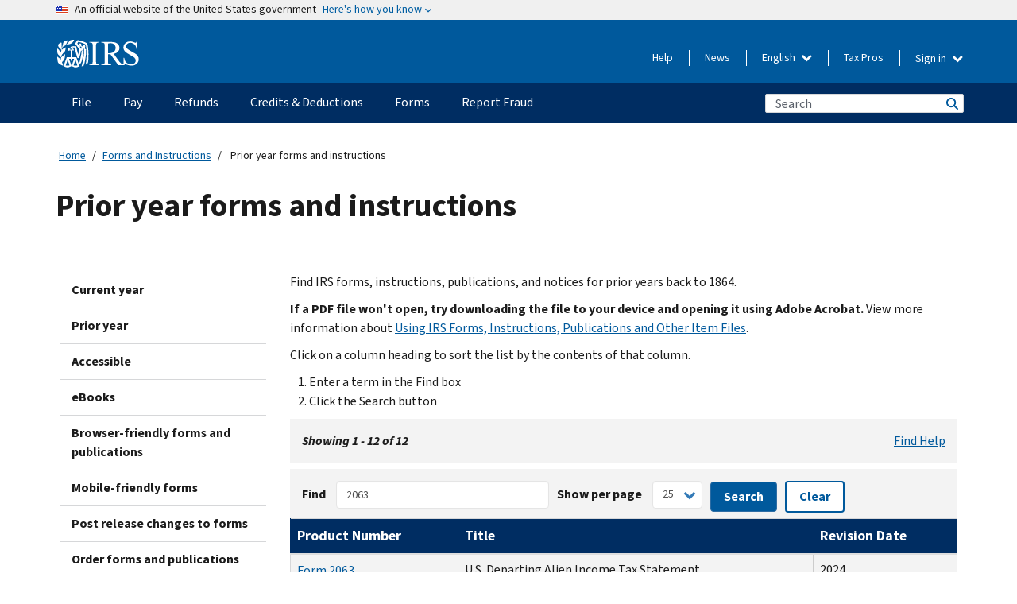

--- FILE ---
content_type: text/html; charset=UTF-8
request_url: https://www.irs.gov/prior-year-forms-and-instructions?find=2063
body_size: 16476
content:
<!DOCTYPE html>
<html  lang="en" dir="ltr" prefix="content: http://purl.org/rss/1.0/modules/content/  dc: http://purl.org/dc/terms/  foaf: http://xmlns.com/foaf/0.1/  og: http://ogp.me/ns#  rdfs: http://www.w3.org/2000/01/rdf-schema#  schema: http://schema.org/  sioc: http://rdfs.org/sioc/ns#  sioct: http://rdfs.org/sioc/types#  skos: http://www.w3.org/2004/02/skos/core#  xsd: http://www.w3.org/2001/XMLSchema# ">
  <head>
    <meta charset="utf-8" />
<meta name="description" content="Find IRS forms, instructions, publications, and notices for prior years back to 1864." />
<meta name="abstract" content="Find IRS forms, instructions, publications, and notices for prior years back to 1864." />
<meta name="robots" content="index, follow" />
<link rel="canonical" href="https://www.irs.gov/prior-year-forms-and-instructions" />
<meta name="rights" content="United States Internal Revenue Services" />
<meta property="og:image:url" content="https://www.irs.gov/pub/image/logo_small.jpg" />
<meta property="og:image:type" content="image/jpeg" />
<meta property="og:image:alt" content="IRS logo" />
<meta name="twitter:card" content="summary" />
<meta name="twitter:title" content="Prior year forms and instructions | Internal Revenue Service" />
<meta name="twitter:description" content="Find IRS forms, instructions, publications, and notices for prior years back to 1864." />
<meta name="twitter:image" content="https://www.irs.gov/pub/image/logo_small.jpg" />
<meta name="twitter:image:alt" content="IRS logo" />
<meta name="Generator" content="Drupal 10 (https://www.drupal.org)" />
<meta name="MobileOptimized" content="width" />
<meta name="HandheldFriendly" content="true" />
<meta name="viewport" content="width=device-width, initial-scale=1.0" />
<script type="application/ld+json">{
    "@context": "https://schema.org",
    "@graph": [
        {
            "name": "Prior year forms and instructions",
            "datePosted": "2022-04-26T10:35:21-0400"
        }
    ]
}</script>
<meta name="audience" content="NULL" />
<meta name="irsStandard-type" content="NULL" />
<meta name="uniqueID" content="108776" />
<meta name="isHistorical" content="no" />
<meta name="historical-date" content="NULL" />
<meta name="changed" content="1728399444" />
<meta name="topic" content="NULL" />
<meta name="guidance" content="NULL" />
<meta name="channel" content="NULL" />
<meta name="organization" content="NULL" />
<meta name="otID" content="NULL" />
<meta name="prod_SEID" content="G23BB" />
<link rel="icon" href="/themes/custom/pup_base/favicon.ico" type="image/vnd.microsoft.icon" />
<link rel="alternate" hreflang="en" href="https://www.irs.gov/prior-year-forms-and-instructions" />
<link rel="canonical" href="https://www.irs.gov/prior-year-forms-and-instructions" />
<link rel="shortlink" href="https://www.irs.gov/node/108776" />
<script>window.a2a_config=window.a2a_config||{};a2a_config.callbacks=[];a2a_config.overlays=[];a2a_config.templates={};</script>

    <title>Prior year forms and instructions | Internal Revenue Service</title>
    <link rel="stylesheet" media="all" href="/pub/css/css_jqwO2ACVI4B2xf_Sxg7EyCpgTqVpr8lDcT4OsU3B0CA.css?delta=0&amp;language=en&amp;theme=pup_irs&amp;include=[base64]" />
<link rel="stylesheet" media="all" href="/pub/css/css_yZKZQeQr-6FrHttDTNN7zbNgJyap3lvwbJyU-3QfwV8.css?delta=1&amp;language=en&amp;theme=pup_irs&amp;include=[base64]" />
<link rel="stylesheet" media="print" href="/pub/css/css_xEYcgzIIMA7tFIeVzSOrKRPyoYDIuxzHyZ88T5D_SPY.css?delta=2&amp;language=en&amp;theme=pup_irs&amp;include=[base64]" />
<link rel="stylesheet" media="all" href="/pub/css/css_EbWGjClhsStXbsvwOq9iT6yGxHCg86ApUzr4bYwsoHk.css?delta=3&amp;language=en&amp;theme=pup_irs&amp;include=[base64]" />

    <script type="application/json" data-drupal-selector="drupal-settings-json">{"path":{"baseUrl":"\/","pathPrefix":"","currentPath":"node\/108776","currentPathIsAdmin":false,"isFront":false,"currentLanguage":"en","currentQuery":{"find":"2063"}},"pluralDelimiter":"\u0003","suppressDeprecationErrors":true,"gtag":{"tagId":"","consentMode":false,"otherIds":[],"events":[{"name":"search","data":{"search_term":"2063  "}}],"additionalConfigInfo":[]},"ajaxPageState":{"libraries":"[base64]","theme":"pup_irs","theme_token":null},"ajaxTrustedUrl":{"\/prior-year-forms-and-instructions":true,"\/site-index-search":true},"gtm":{"tagId":null,"settings":{"data_layer":"dataLayer","include_environment":false},"tagIds":["GTM-KV978ZL"]},"dataLayer":{"defaultLang":"en","languages":{"en":{"id":"en","name":"English","direction":"ltr","weight":-10},"es":{"id":"es","name":"Spanish","direction":"ltr","weight":-9},"zh-hans":{"id":"zh-hans","name":"Chinese, Simplified","direction":"ltr","weight":-8},"zh-hant":{"id":"zh-hant","name":"Chinese, Traditional","direction":"ltr","weight":-7},"ko":{"id":"ko","name":"Korean","direction":"ltr","weight":-6},"ru":{"id":"ru","name":"Russian","direction":"ltr","weight":-5},"vi":{"id":"vi","name":"Vietnamese","direction":"ltr","weight":-4},"ht":{"id":"ht","name":"Haitian Creole","direction":"ltr","weight":-3}}},"data":{"extlink":{"extTarget":false,"extTargetAppendNewWindowLabel":"(opens in a new window)","extTargetNoOverride":false,"extNofollow":false,"extTitleNoOverride":false,"extNoreferrer":false,"extFollowNoOverride":false,"extClass":"ext","extLabel":"(link is external)","extImgClass":true,"extSubdomains":true,"extExclude":"","extInclude":"","extCssExclude":".paragraph--type--social-media-footer, .btn-primary, .btn-secondary","extCssInclude":"","extCssExplicit":"","extAlert":false,"extAlertText":"This link will take you to an external web site. We are not responsible for their content.","extHideIcons":false,"mailtoClass":"mailto","telClass":"","mailtoLabel":"(link sends email)","telLabel":"(link is a phone number)","extUseFontAwesome":true,"extIconPlacement":"append","extPreventOrphan":false,"extFaLinkClasses":"fa fa-external-link fa-external-link-alt","extFaMailtoClasses":"fa fa-envelope-o","extAdditionalLinkClasses":"","extAdditionalMailtoClasses":"","extAdditionalTelClasses":"","extFaTelClasses":"fa fa-phone","whitelistedDomains":[],"extExcludeNoreferrer":""}},"bootstrap":{"forms_has_error_value_toggle":1,"modal_animation":1,"modal_backdrop":"true","modal_focus_input":1,"modal_keyboard":1,"modal_select_text":1,"modal_show":1,"modal_size":"","popover_enabled":1,"popover_animation":1,"popover_auto_close":1,"popover_container":"body","popover_content":"","popover_delay":"0","popover_html":0,"popover_placement":"right","popover_selector":"","popover_title":"","popover_trigger":"click","tooltip_enabled":1,"tooltip_animation":1,"tooltip_container":"body","tooltip_delay":"0","tooltip_html":0,"tooltip_placement":"auto left","tooltip_selector":"","tooltip_trigger":"hover"},"views":{"ajax_path":"\/views\/ajax","ajaxViews":{"views_dom_id:0ee4de3c38280e461308fd4a24b89b861ec370492f7c435ab5f4f157d81d2f91":{"view_name":"pup_picklists","view_display_id":"prior_year_products","view_args":"","view_path":"\/node\/108776","view_base_path":null,"view_dom_id":"0ee4de3c38280e461308fd4a24b89b861ec370492f7c435ab5f4f157d81d2f91","pager_element":0}}},"better_exposed_filters":{"autosubmit_exclude_textfield":true},"chosen":{"selector":"select:not(:hidden,[id*=\u0027edit-state\u0027],[id^=\u0022views-form-user-admin-people-page\u0022] #edit-action)","minimum_single":25,"minimum_multiple":20,"minimum_width":200,"use_relative_width":false,"options":{"disable_search":false,"disable_search_threshold":0,"allow_single_deselect":false,"add_helper_buttons":false,"search_contains":true,"placeholder_text_multiple":"Choose some option","placeholder_text_single":"Choose an option","no_results_text":"No results match","max_shown_results":null,"inherit_select_classes":true}},"accordion_menus":{"accordion_closed":{"main_mobile":"main_mobile"}},"search_api_autocomplete":{"pup_site_index_search":{"delay":600,"auto_submit":true,"min_length":3}},"ajax":[],"user":{"uid":0,"permissionsHash":"a8bc380c6e4e686aded8ae0b2ef5e6ad03a865beea587aa9d6f35a3ea33ac02a"}}</script>
<script src="/pub/js/js_SvGSEFYsOpQP3gNDbKkK7uDwPRO6RaaM0kKXI3eIPv4.js?scope=header&amp;delta=0&amp;language=en&amp;theme=pup_irs&amp;include=[base64]"></script>
<script src="/modules/contrib/google_tag/js/gtag.js?t8wt2x"></script>
<script src="/modules/contrib/google_tag/js/gtm.js?t8wt2x"></script>

  </head>
  <body class="path-node page-node-type-landing-page has-glyphicons lang-en">
    <a href="#main-content" class="visually-hidden focusable skip-link">
      Skip to main content
    </a>
    <noscript><iframe src="https://www.googletagmanager.com/ns.html?id=GTM-KV978ZL"
                  height="0" width="0" style="display:none;visibility:hidden"></iframe></noscript>

    <div id='mobile-clickable-overlay' class='mobile-menu-overlay'></div>
      <div class="dialog-off-canvas-main-canvas" data-off-canvas-main-canvas>
    


<header id="navbar" role="banner">

  
  
          
    
    
          <div class="pup-header_official">
        <div class="container header-official-message">
          <div class="inline-official">
              <div class="region region-header-official">
    <section class="usa-banner" aria-label="Official website of the United States government">
  <header class="usa-banner__header">
    <div class="us-flag">
      <img class="usa-banner__flag" src="/themes/custom/pup_base/images/us_flag_small.png" alt="" aria-hidden="true">
    </div>
    <div class="official-text" aria-hidden="true">
      <p class="usa-banner__header-text">An official website of the United States government</p>
      <p class="usa-banner__header-action">Here's how you know</p>
    </div>
    <button class="usa-banner__button" aria-expanded="false" aria-controls="gov-info"><span>Here's how you know</span></button>
  </header>
  <div id="gov-info" class="usa-banner__content" hidden>
    <div class="row">
      <div class="usa-banner__guidance col-12 col-sm-6">
        <img class="usa-banner__icon" src="/themes/custom/pup_base/images/icon-dot-gov.svg" alt="" aria-hidden="true">
        <div class="usa-media-block__body">
          <p><strong>
          Official websites use .gov
          </strong></p><p>
          A <strong>.gov</strong> website belongs to an official government organization in the United States.
          </p>
        </div>
      </div>
      <div class="usa-banner__guidance col-12 col-sm-6">
        <img class="usa-banner__icon" src="/themes/custom/pup_base/images/icon-https.svg" alt="" aria-hidden="true">
        <div class="usa-banner__body">
          <p><strong>Secure .gov websites use HTTPS</strong></p>
            <p>
            A <strong>lock</strong>
            (<img class="usa-banner__sm-icon" src="/themes/custom/pup_base/images/lock.svg" title="Lock" alt="Locked padlock icon">)
            or <strong>https://</strong> means you've safely connected to the .gov website. Share sensitive information only on official, secure websites.
            </p>
        </div>
      </div>
    </div>
  </div>
</section>
  </div>

          </div>
        </div>
      </div>
    
    <div class="pup-header-main">
      <div class="container">
        <div class="row pup-header-main__content">
          
                                        
                                        <div class="col-xs-2 col-md-1 no-gutter pup-header-content-lt">
                    <div class="region region-header-left">
                <a class="logo navbar-btn pull-left" href="/" title="Home" rel="home">
            <img src="/themes/custom/pup_base/IRS-Logo.svg" alt="Home" />
            <img class="print-logo" src="/themes/custom/pup_irs/images/logo-print.svg" alt="Home" aria-hidden="true" />
        </a>
            
  </div>

                </div>
              
              
              <div class="col-md-11 hidden-xs hidden-sm pup-header-content-rt">
                  <div class="region region-header-right">
    
<div class="language-switcher-language-url block block-language block-language-blocklanguage-interface clearfix" id="block-languageswitcher" data-block-plugin-id="language_block:language_interface">
  
    
  
        <div class="dropdown pup-switch-hidden">
    <button class="btn btn-default dropdown-toggle languageSwitcher" type="button" id="languageSwitcher" data-toggle="dropdown" aria-expanded="false">
      English
      <i class="fa fa-chevron-down"></i>
    </button>
    <ul class="dropdown-menu" data-block="languageswitcher"><li hreflang="es" data-drupal-link-query="{&quot;find&quot;:&quot;2063&quot;}" data-drupal-link-system-path="node/108776" class="es"><a href="/es/prior-year-forms-and-instructions?find=2063" class="language-link" lang="es" hreflang="es" data-drupal-link-query="{&quot;find&quot;:&quot;2063&quot;}" data-drupal-link-system-path="node/108776">Español</a></li><li hreflang="zh-hans" data-drupal-link-query="{&quot;find&quot;:&quot;2063&quot;}" data-drupal-link-system-path="node/108776" class="zh-hans"><a href="/zh-hans/prior-year-forms-and-instructions?find=2063" class="language-link" lang="zh-hans" hreflang="zh-hans" data-drupal-link-query="{&quot;find&quot;:&quot;2063&quot;}" data-drupal-link-system-path="node/108776">中文 (简体)</a></li><li hreflang="zh-hant" data-drupal-link-query="{&quot;find&quot;:&quot;2063&quot;}" data-drupal-link-system-path="node/108776" class="zh-hant"><a href="/zh-hant/prior-year-forms-and-instructions?find=2063" class="language-link" lang="zh-hant" hreflang="zh-hant" data-drupal-link-query="{&quot;find&quot;:&quot;2063&quot;}" data-drupal-link-system-path="node/108776">中文 (繁體)</a></li><li hreflang="ko" data-drupal-link-query="{&quot;find&quot;:&quot;2063&quot;}" data-drupal-link-system-path="node/108776" class="ko"><a href="/ko/prior-year-forms-and-instructions?find=2063" class="language-link" lang="ko" hreflang="ko" data-drupal-link-query="{&quot;find&quot;:&quot;2063&quot;}" data-drupal-link-system-path="node/108776">한국어</a></li><li hreflang="ru" data-drupal-link-query="{&quot;find&quot;:&quot;2063&quot;}" data-drupal-link-system-path="node/108776" class="ru"><a href="/ru/prior-year-forms-and-instructions?find=2063" class="language-link" lang="ru" hreflang="ru" data-drupal-link-query="{&quot;find&quot;:&quot;2063&quot;}" data-drupal-link-system-path="node/108776">Русский</a></li><li hreflang="vi" data-drupal-link-query="{&quot;find&quot;:&quot;2063&quot;}" data-drupal-link-system-path="node/108776" class="vi"><a href="/vi/prior-year-forms-and-instructions?find=2063" class="language-link" lang="vi" hreflang="vi" data-drupal-link-query="{&quot;find&quot;:&quot;2063&quot;}" data-drupal-link-system-path="node/108776">Tiếng Việt</a></li><li hreflang="ht" data-drupal-link-query="{&quot;find&quot;:&quot;2063&quot;}" data-drupal-link-system-path="node/108776" class="ht"><a href="/ht/prior-year-forms-and-instructions?find=2063" class="language-link" lang="ht" hreflang="ht" data-drupal-link-query="{&quot;find&quot;:&quot;2063&quot;}" data-drupal-link-system-path="node/108776">Kreyòl ayisyen</a></li></ul>
    </div>

    </div>

<nav role="navigation" aria-labelledby="block-pup-irs-informationmenu-2-menu" id="block-pup-irs-informationmenu-2" data-block-plugin-id="system_menu_block:pup-info-menu" class="pup-nav-en">
            
  <h2 class="visually-hidden" id="block-pup-irs-informationmenu-2-menu">Information Menu</h2>
  

                  <ul data-block="pup_irs_informationmenu_2" class="menu menu--pup-info-menu nav">
                      <li class="first">
                                                          <a href="/help/let-us-help-you" title="Help" data-drupal-link-system-path="node/16916">Help</a>
                        </li>
                      <li>
                                                          <a href="/newsroom" title="News" data-drupal-link-system-path="node/19646">News</a>
                        </li>
                      <li>
                                                          <a href="/tax-professionals" data-drupal-link-system-path="node/11">Tax Pros</a>
                        </li>
                      <li class="expanded dropdown last">
                                                                                            <span class="navbar-text dropdown-toggle" data-toggle="dropdown">Sign in <span class="caret"></span></span>
                                <ul data-block="pup_irs_informationmenu_2" class="dropdown-menu">
                      <li class="first">
                                                          <a href="https://sa.www4.irs.gov/ola/" class="btn btn-primary">Individual</a>
                        </li>
                      <li>
                                                          <a href="https://sa.www4.irs.gov/bola/" class="btn btn-primary">Business</a>
                        </li>
                      <li>
                                                          <a href="https://sa.www4.irs.gov/taxpro/" class="btn btn-primary">Tax Pro</a>
                        </li>
                      <li>
                  
            <div class="field field--name-body field--type-text-with-summary field--label-hidden field--item"><h2>Access your tax information with an IRS account.</h2>

<ul class="signin-content-checkmarks">
	<li>Refunds</li>
	<li>Payments</li>
	<li>Tax records</li>
</ul>
</div>
      
              </li>
                      <li class="last">
                                                          <a href="/your-account" class="btn btn-primary" data-drupal-link-system-path="node/126776">Create account</a>
                        </li>
        </ul>
      
                        </li>
        </ul>
      

  </nav>

  </div>

              </div>
              
                            <div class="col-xs-10 hidden-md hidden-lg no-gutter">
                <ul class="pup-header-mobile-menu pull-right">
                  <li>
                    <button type="button" id="pup-mobile-navbar-searchBtn" class="btn btn-link pup-header-mobile-menu__searchBtn" data-target="#navbar-collapse" aria-expanded="false" aria-controls="navbar-collapse">
                      Search
                    </button>
                  </li>
                                      <li id="pup-mobile-navbar-infoBtn" class="pup-header-mobile-menu__infoBtn" data-close-text="Close">
                        <div class="region region-help-menu-mobile">
                <ul data-block="helpmenumobile" class="menu menu--help-menu-mobile nav">
                      <li class="expanded dropdown first last">
                                                                                            <span class="navbar-text dropdown-toggle" data-toggle="dropdown">Sign in <span class="caret"></span></span>
                                <ul data-block="helpmenumobile" class="dropdown-menu">
                      <li class="first">
                                                          <a href="https://sa.www4.irs.gov/ola/" class="btn btn-primary">Individual</a>
                        </li>
                      <li>
                                                          <a href="https://sa.www4.irs.gov/bola/" class="btn btn-primary">Business</a>
                        </li>
                      <li>
                                                          <a href="https://sa.www4.irs.gov/taxpro/" class="btn btn-primary">Tax Pro</a>
                        </li>
                      <li>
                  
            <div class="field field--name-body field--type-text-with-summary field--label-hidden field--item"><h2>Access your tax information with an IRS account.</h2>

<ul class="signin-content-checkmarks">
	<li>Refunds</li>
	<li>Payments</li>
	<li>Tax records</li>
</ul>
</div>
      
              </li>
                      <li class="last">
                                                          <a href="/your-account" class="btn btn-primary" data-drupal-link-system-path="node/126776">Create account</a>
                        </li>
        </ul>
      
                        </li>
        </ul>
      


  </div>

                    </li>
                                    <li>
                    <button type="button" id="pup-mobile-navbar-menuBtn" class="btn btn-link pup-header-mobile-menu__menuBtn mobile-menu-icon" data-target="#pup-header-nav-collapse">
                      Menu
                    </button>
                  </li>
                </ul>
              </div>
          

        </div>       </div>
              <div id="navbar-collapse" class="collapse hidden-md hidden-lg">
            <div class="region region-search-form-collapsible">
      <div class="pup-site-header-search-block pup-search-box-hidden">
            <div class="pup-site-header-search-block__searchfield">
        
<form data-block="exposedformpup_site_index_searchsite_search_srt_relevance_4" action="/site-index-search" method="get" id="views-exposed-form-pup-site-index-search-site-search-srt-relevance" accept-charset="UTF-8" novalidate>
  <div  class="form--inline form-inline clearfix">
  








<div class="form-item form-group js-form-item form-type-search-api-autocomplete js-form-type-search-api-autocomplete form-item-search js-form-item-search form-autocomplete">


    
    
            <label for="search-main-mobile" class="control-label">Search</label>
    
    <div class="input-group"><input placeholder="Search" aria-label="Search" data-drupal-selector="edit-search" data-search-api-autocomplete-search="pup_site_index_search" class="form-autocomplete form-text form-control" data-autocomplete-path="/search_api_autocomplete/pup_site_index_search?display=site_search_srt_relevance&amp;&amp;filter=search" type="text" id="search-main-mobile" name="search" value="" size="30" maxlength="128"/><span class="input-group-addon"><span class="icon glyphicon glyphicon-refresh ajax-progress ajax-progress-throbber" aria-hidden="true"></span></span></div>

    

</div>









<div class="form-item form-group js-form-item form-type-select js-form-type-select form-item-field-pup-historical-1 js-form-item-field-pup-historical-1">


    
    
            <label for="edit-field-pup-historical-1" class="control-label">Include Historical Content</label>
    
    <div class="select-style select-wrapper">
  <select data-drupal-selector="edit-field-pup-historical-1" class="form-select form-control" id="edit-field-pup-historical-1" name="field_pup_historical_1"><option value="All">- Any -</option><option value="1" selected="selected">No</option></select>
</div>

    

</div>









<div class="form-item form-group js-form-item form-type-select js-form-type-select form-item-field-pup-historical js-form-item-field-pup-historical">


    
    
            <label for="edit-field-pup-historical" class="control-label">Include Historical Content</label>
    
    <div class="select-style select-wrapper">
  <select data-drupal-selector="edit-field-pup-historical" class="form-select form-control" id="edit-field-pup-historical" name="field_pup_historical"><option value="All">- Any -</option><option value="1" selected="selected">No</option></select>
</div>

    

</div>
<div data-drupal-selector="edit-actions" class="form-actions form-group js-form-wrapper form-wrapper" id="edit-actions--2"><button title="Search" data-drupal-selector="edit-submit-pup-site-index-search" class="button js-form-submit form-submit btn-primary btn icon-before" type="submit" id="edit-submit-pup-site-index-search" value="Search"><span class="icon glyphicon glyphicon-search" aria-hidden="true"></span>
Search</button></div>

</div>

</form>
      </div>
      </div>

  </div>

        </div>
          </div> 
          <div class="header-nav hidden-xs hidden-sm">
          <div class="container-fluid">
              <div class="region region-site-navigation">
    <nav role="navigation" aria-labelledby="block-mainnavigationmobile-2-menu" id="block-mainnavigationmobile-2" data-block-plugin-id="system_menu_block:main_mobile">
            
  <h2 class="visually-hidden" id="block-mainnavigationmobile-2-menu">Main navigation</h2>
  

        


              <a id="stickyNavLogo" class="logo navbar-btn pull-left" href="/" title="Home" rel="home">
        <img src="/themes/custom/pup_base/IRS-Logo.svg" alt="Home">
      </a>
      <ul data-block="mainnavigationmobile_2" class="menu nav" id="accessible-megamenu-navigation">
                                                                      <li class="expanded megamenu-top-nav-item dropdown">	
          <a href="/filing" aria-controls="accessible-megamenu-file-submenu" aria-expanded="false" aria-label="File menu has additional options. Use the spacebar to open the File sub menu or enter to navigate to the File page." role="application" id="accessible-megamenu-nav-item-0">File</a>
                                  <ul data-block="mainnavigationmobile_2" class="menu dropdown-menu" id="accessible-megamenu-file-submenu" aria-expanded="false" aria-hidden="true" aria-labelledby="accessible-megamenu-nav-item-0" role="region">
       <div class="mega-menu-container">
                                                                                            <li><a href="/filing" class="mobile-only-text" id="accessible-megamenu-file-submenu-0" data-drupal-link-system-path="node/19656">Overview</a>
                          </li>
                                                                                      <div class="mega-menu-column">
                                                                  <li><span class="mega-menu-column-header" id="accessible-megamenu-file-submenu-1">INFORMATION FOR…</span>
                          </li>
                                                                                          <li><a href="/individual-tax-filing" id="accessible-megamenu-file-submenu-2" data-drupal-link-system-path="node/142191">Individuals</a>
                          </li>
                                                                                          <li><a href="/businesses" id="accessible-megamenu-file-submenu-3" data-drupal-link-system-path="node/18976">Business and self-employed</a>
                          </li>
                                                                                          <li><a href="/charities-and-nonprofits" id="accessible-megamenu-file-submenu-4" data-drupal-link-system-path="node/58461">Charities and nonprofits</a>
                          </li>
                                                                                          <li><a href="/individuals/international-taxpayers" id="accessible-megamenu-file-submenu-5" data-drupal-link-system-path="node/19696">International filers</a>
                          </li>
                                                                                          <li><a href="/retirement-plans" id="accessible-megamenu-file-submenu-6" data-drupal-link-system-path="node/19741">Retirement</a>
                          </li>
                                                                                          <li><a href="/government-entities" id="accessible-megamenu-file-submenu-7" data-drupal-link-system-path="node/19586">Governments and tax-exempt bonds</a>
                          </li>
                                                                                          <li><a href="/government-entities/indian-tribal-governments" id="accessible-megamenu-file-submenu-8" data-drupal-link-system-path="node/19601">Indian Tribal Governments</a>
                          </li>
                                                                </div>
                                                  <div class="mega-menu-column">
                                                                  <li><span class="mega-menu-column-header" id="accessible-megamenu-file-submenu-9">FILING FOR INDIVIDUALS</span>
                          </li>
                                                                                          <li><a href="/filing/individuals/how-to-file" id="accessible-megamenu-file-submenu-10" data-drupal-link-system-path="node/22856">How to file</a>
                          </li>
                                                                                          <li><a href="/filing/individuals/when-to-file" id="accessible-megamenu-file-submenu-11" data-drupal-link-system-path="node/22726">When to file</a>
                          </li>
                                                                                          <li><a href="/filing/where-to-file-tax-returns-addresses-listed-by-return-type" id="accessible-megamenu-file-submenu-12" data-drupal-link-system-path="node/2442">Where to file</a>
                          </li>
                                                                                          <li><a href="/filing/individuals/update-my-information" id="accessible-megamenu-file-submenu-13" data-drupal-link-system-path="node/22861">Update your information</a>
                          </li>
                                                                </div>
                                                  <div class="mega-menu-column">
                                                                  <li><span class="mega-menu-column-header" id="accessible-megamenu-file-submenu-14">POPULAR</span>
                          </li>
                                                                                          <li><a href="/individuals/get-transcript" id="accessible-megamenu-file-submenu-15" data-drupal-link-system-path="node/136676">Tax record (transcript)</a>
                          </li>
                                                                                          <li><a href="/businesses/small-businesses-self-employed/get-an-employer-identification-number" id="accessible-megamenu-file-submenu-16" data-drupal-link-system-path="node/17153">Apply for an Employer ID Number (EIN)</a>
                          </li>
                                                                                          <li><a href="/filing/file-an-amended-return" id="accessible-megamenu-file-submenu-17" data-drupal-link-system-path="node/128551">Amend return</a>
                          </li>
                                                                                          <li><a href="/identity-theft-fraud-scams/get-an-identity-protection-pin" id="accessible-megamenu-file-submenu-18" data-drupal-link-system-path="node/16696">Identity Protection PIN (IP PIN)</a>
                          </li>
                      </div>
    
                </div>
        </ul>
      
            </li>
                                                                    <li class="expanded megamenu-top-nav-item dropdown">	
          <a href="/payments" aria-controls="accessible-megamenu-pay-submenu" aria-expanded="false" aria-label="Pay menu has additional options. Use the spacebar to open the Pay sub menu or enter to navigate to the Pay page." role="application" id="accessible-megamenu-nav-item-1">Pay</a>
                                  <ul data-block="mainnavigationmobile_2" class="menu dropdown-menu" id="accessible-megamenu-pay-submenu" aria-expanded="false" aria-hidden="true" aria-labelledby="accessible-megamenu-nav-item-1" role="region">
       <div class="mega-menu-container">
                                                                                            <li><a href="/payments" class="mobile-only-text" id="accessible-megamenu-pay-submenu-0" data-drupal-link-system-path="node/19551">Overview</a>
                          </li>
                                                                                      <div class="mega-menu-column">
                                                                  <li><span class="mega-menu-column-header" id="accessible-megamenu-pay-submenu-1">PAY BY</span>
                          </li>
                                                                                          <li><a href="/payments/direct-pay-with-bank-account" id="accessible-megamenu-pay-submenu-2" data-drupal-link-system-path="node/10224">Bank Account (Direct Pay)</a>
                          </li>
                                                                                          <li><a href="/payments/online-payment-agreement-application" id="accessible-megamenu-pay-submenu-3" data-drupal-link-system-path="node/16716">Payment Plan (Installment Agreement)</a>
                          </li>
                                                                                          <li><a href="/payments/eftps-the-electronic-federal-tax-payment-system" id="accessible-megamenu-pay-submenu-4" data-drupal-link-system-path="node/15488">Electronic Federal Tax Payment System (EFTPS)</a>
                          </li>
                                                                </div>
                                                  <div class="mega-menu-column">
                                                                  <li><span class="mega-menu-column-header" id="accessible-megamenu-pay-submenu-5">POPULAR</span>
                          </li>
                                                                                          <li><a href="/your-account" id="accessible-megamenu-pay-submenu-6" data-drupal-link-system-path="node/126776">Your Online Account</a>
                          </li>
                                                                                          <li><a href="/individuals/tax-withholding-estimator" id="accessible-megamenu-pay-submenu-7" data-drupal-link-system-path="node/107181">Tax Withholding Estimator</a>
                          </li>
                                                                                          <li><a href="/businesses/small-businesses-self-employed/estimated-taxes" id="accessible-megamenu-pay-submenu-8" data-drupal-link-system-path="node/17135">Estimated Taxes</a>
                          </li>
                                                                                          <li><a href="/payments/penalties" id="accessible-megamenu-pay-submenu-9" data-drupal-link-system-path="node/91826">Penalties</a>
                          </li>
                      </div>
    
                </div>
        </ul>
      
            </li>
                                                                    <li class="expanded megamenu-top-nav-item dropdown">	
          <a href="/refunds" aria-controls="accessible-megamenu-refunds-submenu" aria-expanded="false" aria-label="Refunds menu has additional options. Use the spacebar to open the Refunds sub menu or enter to navigate to the Refunds page." role="application" id="accessible-megamenu-nav-item-2">Refunds</a>
                                  <ul data-block="mainnavigationmobile_2" class="menu dropdown-menu" id="accessible-megamenu-refunds-submenu" aria-expanded="false" aria-hidden="true" aria-labelledby="accessible-megamenu-nav-item-2" role="region">
       <div class="mega-menu-container">
                                                                                            <li><a href="/refunds" class="mobile-only-text" id="accessible-megamenu-refunds-submenu-0" data-drupal-link-system-path="node/130131">Overview</a>
                          </li>
                                                                          <div class="mega-menu-column no-header-extra-padding">
                                                                  <li><a href="/wheres-my-refund" class="mega-menu-column-header" id="accessible-megamenu-refunds-submenu-1" data-drupal-link-system-path="node/19556">Where’s My Refund?</a>
                          </li>
                                                                                          <li><a href="/refunds/get-your-refund-faster-tell-irs-to-direct-deposit-your-refund-to-one-two-or-three-accounts" id="accessible-megamenu-refunds-submenu-2" data-drupal-link-system-path="node/10971">Direct deposit</a>
                          </li>
                                                                                          <li><a href="/filing/wheres-my-amended-return" id="accessible-megamenu-refunds-submenu-3" data-drupal-link-system-path="node/17175">Where’s My Amended Return?</a>
                          </li>
                      </div>
    
                </div>
        </ul>
      
            </li>
                                                                    <li class="expanded megamenu-top-nav-item dropdown">	
          <a href="/credits-and-deductions" aria-controls="accessible-megamenu-credits-deductions-submenu" aria-expanded="false" aria-label="Credits &amp; Deductions menu has additional options. Use the spacebar to open the Credits &amp; Deductions sub menu or enter to navigate to the Credits &amp; Deductions page." role="application" id="accessible-megamenu-nav-item-3">Credits & Deductions</a>
                                  <ul data-block="mainnavigationmobile_2" class="menu dropdown-menu" id="accessible-megamenu-credits-deductions-submenu" aria-expanded="false" aria-hidden="true" aria-labelledby="accessible-megamenu-nav-item-3" role="region">
       <div class="mega-menu-container">
                                                                                            <li><a href="/credits-and-deductions" class="mobile-only-text" id="accessible-megamenu-credits-deductions-submenu-0" data-drupal-link-system-path="node/80206">Overview</a>
                          </li>
                                                                                      <div class="mega-menu-column">
                                                                  <li><span class="mega-menu-column-header" id="accessible-megamenu-credits-deductions-submenu-1">INFORMATION FOR...</span>
                          </li>
                                                                                          <li><a href="/credits-and-deductions-for-individuals" title="For you and your family" id="accessible-megamenu-credits-deductions-submenu-2" data-drupal-link-system-path="node/5">Individuals</a>
                          </li>
              <li class="mega-menu-helper-text">
          <span class="desktop-only-text">
            For you and your family
          </span>
        </li>
                                                                                          <li><a href="/credits-deductions/businesses" title="Standard mileage and other information" id="accessible-megamenu-credits-deductions-submenu-3" data-drupal-link-system-path="node/19941">Businesses & Self-Employed</a>
                          </li>
              <li class="mega-menu-helper-text">
          <span class="desktop-only-text">
            Standard mileage and other information
          </span>
        </li>
                                                                </div>
                                                  <div class="mega-menu-column">
                                                                  <li><span class="mega-menu-column-header" id="accessible-megamenu-credits-deductions-submenu-4">POPULAR</span>
                          </li>
                                                                                          <li><a href="/credits-deductions/individuals/earned-income-tax-credit-eitc" id="accessible-megamenu-credits-deductions-submenu-5" data-drupal-link-system-path="node/18966">Earned Income Credit (EITC)</a>
                          </li>
                                                                                          <li><a href="/credits-deductions/individuals/child-tax-credit" id="accessible-megamenu-credits-deductions-submenu-6" data-drupal-link-system-path="node/771">Child Tax Credit</a>
                          </li>
                                                                                          <li><a href="/credits-deductions/clean-vehicle-and-energy-credits" id="accessible-megamenu-credits-deductions-submenu-7" data-drupal-link-system-path="node/126641">Clean Energy and Vehicle Credits</a>
                          </li>
                                                                                          <li><a href="/help/ita/how-much-is-my-standard-deduction" id="accessible-megamenu-credits-deductions-submenu-8" data-drupal-link-system-path="node/5229">Standard Deduction</a>
                          </li>
                                                                                          <li><a href="/retirement-plans" id="accessible-megamenu-credits-deductions-submenu-9" data-drupal-link-system-path="node/19741">Retirement Plans</a>
                          </li>
                      </div>
    
                </div>
        </ul>
      
            </li>
                                                                    <li class="expanded megamenu-top-nav-item dropdown">	
          <a href="/forms-instructions" aria-controls="accessible-megamenu-forms-submenu" aria-expanded="false" aria-label="Forms menu has additional options. Use the spacebar to open the Forms sub menu or enter to navigate to the Forms page." role="application" id="accessible-megamenu-nav-item-4">Forms</a>
                                  <ul data-block="mainnavigationmobile_2" class="menu dropdown-menu" id="accessible-megamenu-forms-submenu" aria-expanded="false" aria-hidden="true" aria-labelledby="accessible-megamenu-nav-item-4" role="region">
       <div class="mega-menu-container">
                                                                                            <li><a href="/forms-instructions" class="mobile-only-text" id="accessible-megamenu-forms-submenu-0" data-drupal-link-system-path="node/6">Overview</a>
                          </li>
                                                                                      <div class="mega-menu-column">
                                                                  <li><span class="mega-menu-column-header" id="accessible-megamenu-forms-submenu-1">POPULAR FORMS & INSTRUCTIONS</span>
                          </li>
                                                                                          <li><a href="/forms-pubs/about-form-1040" title="Individual Income Tax Return" id="accessible-megamenu-forms-submenu-2" data-drupal-link-system-path="node/16022">Form 1040</a>
                          </li>
              <li class="mega-menu-helper-text">
          <span class="desktop-only-text">
            Individual Income Tax Return
          </span>
        </li>
                                                                                          <li><a href="/instructions/i1040gi" title="Instructions for Form 1040 " id="accessible-megamenu-forms-submenu-3" data-drupal-link-system-path="node/100166">Form 1040 Instructions</a>
                          </li>
              <li class="mega-menu-helper-text">
          <span class="desktop-only-text">
            Instructions for Form 1040 
          </span>
        </li>
                                                                                          <li><a href="/forms-pubs/about-form-w-9" title="Request for Taxpayer Identification Number (TIN) and Certification" id="accessible-megamenu-forms-submenu-4" data-drupal-link-system-path="node/15825">Form W-9</a>
                          </li>
              <li class="mega-menu-helper-text">
          <span class="desktop-only-text">
            Request for Taxpayer Identification Number (TIN) and Certification
          </span>
        </li>
                                                                                          <li><a href="/forms-pubs/about-form-4506-t" title="Request for Transcript of Tax Return" id="accessible-megamenu-forms-submenu-5" data-drupal-link-system-path="node/10554">Form 4506-T</a>
                          </li>
              <li class="mega-menu-helper-text">
          <span class="desktop-only-text">
            Request for Transcript of Tax Return
          </span>
        </li>
                                                                </div>
                                      <div class="mega-menu-column extra-padding">
                                                                  <li><a href="/forms-pubs/about-form-w-4" class="mega-menu-column-header" title="Employee&#039;s Withholding Certificate" id="accessible-megamenu-forms-submenu-6" data-drupal-link-system-path="node/15498">Form W-4</a>
                          </li>
              <li class="mega-menu-helper-text">
          <span class="desktop-only-text">
            Employee&#039;s Withholding Certificate
          </span>
        </li>
                                                                                          <li><a href="/forms-pubs/about-form-941" title="Employer&#039;s Quarterly Federal Tax Return" id="accessible-megamenu-forms-submenu-7" data-drupal-link-system-path="node/53446">Form 941</a>
                          </li>
              <li class="mega-menu-helper-text">
          <span class="desktop-only-text">
            Employer&#039;s Quarterly Federal Tax Return
          </span>
        </li>
                                                                                          <li><a href="/forms-pubs/about-form-w-2" title="Wage and Tax Statement" id="accessible-megamenu-forms-submenu-8" data-drupal-link-system-path="node/5737">Form W-2</a>
                          </li>
              <li class="mega-menu-helper-text">
          <span class="desktop-only-text">
            Wage and Tax Statement
          </span>
        </li>
                                                                                          <li><a href="/forms-pubs/about-form-9465" title="Installment Agreement Request" id="accessible-megamenu-forms-submenu-9" data-drupal-link-system-path="node/15532">Form 9465</a>
                          </li>
              <li class="mega-menu-helper-text">
          <span class="desktop-only-text">
            Installment Agreement Request
          </span>
        </li>
                                                                </div>
                                                  <div class="mega-menu-column">
                                                                  <li><span class="mega-menu-column-header" id="accessible-megamenu-forms-submenu-10">POPULAR FOR TAX PROS</span>
                          </li>
                                                                                          <li><a href="/forms-pubs/about-form-1040x" title="Amended Individual Income Tax Return" id="accessible-megamenu-forms-submenu-11" data-drupal-link-system-path="node/19996">Form 1040-X</a>
                          </li>
              <li class="mega-menu-helper-text">
          <span class="desktop-only-text">
            Amended Individual Income Tax Return
          </span>
        </li>
                                                                                          <li><a href="/forms-pubs/about-form-2848" title="Power of Attorney" id="accessible-megamenu-forms-submenu-12" data-drupal-link-system-path="node/15839">Form 2848</a>
                          </li>
              <li class="mega-menu-helper-text">
          <span class="desktop-only-text">
            Power of Attorney
          </span>
        </li>
                                                                                          <li><a href="/forms-pubs/about-form-w-7" title="Apply for an ITIN" id="accessible-megamenu-forms-submenu-13" data-drupal-link-system-path="node/15536">Form W-7</a>
                          </li>
              <li class="mega-menu-helper-text">
          <span class="desktop-only-text">
            Apply for an ITIN
          </span>
        </li>
                                                                                          <li><a href="/tax-professionals/office-of-professional-responsibility-and-circular-230" title="Regulations Governing Practice before the IRS" id="accessible-megamenu-forms-submenu-14" data-drupal-link-system-path="node/125016">Circular 230</a>
                          </li>
              <li class="mega-menu-helper-text">
          <span class="desktop-only-text">
            Regulations Governing Practice before the IRS
          </span>
        </li>
                      </div>
    
                </div>
        </ul>
      
            </li>
                                                                    <li class="expanded megamenu-top-nav-item dropdown">	
          <a href="/help/report-fraud" aria-controls="accessible-megamenu-report-fraud-submenu" aria-expanded="false" aria-label="Report Fraud menu has additional options. Use the spacebar to open the Report Fraud sub menu or enter to navigate to the Report Fraud page." role="application" id="accessible-megamenu-nav-item-5">Report Fraud</a>
                                  <ul data-block="mainnavigationmobile_2" class="menu dropdown-menu" id="accessible-megamenu-report-fraud-submenu" aria-expanded="false" aria-hidden="true" aria-labelledby="accessible-megamenu-nav-item-5" role="region">
       <div class="mega-menu-container">
                                                                                            <li><a href="/help/report-fraud" class="mobile-only-text" id="accessible-megamenu-report-fraud-submenu-0" data-drupal-link-system-path="node/151251">Overview</a>
                          </li>
                                                                          <div class="mega-menu-column no-header-extra-padding">
                                                                  <li><a href="/help/report-fraud/report-tax-fraud-a-scam-or-law-violation" class="mega-menu-column-header" id="accessible-megamenu-report-fraud-submenu-1" data-drupal-link-system-path="node/1273">Tax fraud and scams</a>
                          </li>
                                                                                          <li><a href="/identity-theft-central" id="accessible-megamenu-report-fraud-submenu-2" data-drupal-link-system-path="node/19616">Identity theft</a>
                          </li>
                                                                                          <li><a href="/help/report-fraud/report-fake-irs-treasury-or-tax-related-emails-and-messages" id="accessible-megamenu-report-fraud-submenu-3" data-drupal-link-system-path="node/15745">Fake IRS email or message</a>
                          </li>
                                                                                          <li><a href="/help/report-fraud/make-a-complaint-about-a-tax-return-preparer" id="accessible-megamenu-report-fraud-submenu-4" data-drupal-link-system-path="node/3141">Tax return preparer</a>
                          </li>
                      </div>
    
                </div>
        </ul>
      
            </li>
              
            </ul>
      

  </nav>
  <div class="pup-site-header-search-block pup-search-box-hidden">
            <div class="pup-site-header-search-block__searchfield">
        
<form data-block="pup_irs_exposedformpup_site_index_searchsite_search_srt_relevance_2" action="/site-index-search" method="get" id="views-exposed-form-pup-site-index-search-site-search-srt-relevance--2" accept-charset="UTF-8" novalidate>
  <div  class="form--inline form-inline clearfix">
  








<div class="form-item form-group js-form-item form-type-search-api-autocomplete js-form-type-search-api-autocomplete form-item-search js-form-item-search form-autocomplete">


    
    
            <label for="search-main" class="control-label">Search</label>
    
    <div class="input-group"><input placeholder="Search" aria-label="Search" data-drupal-selector="edit-search" data-search-api-autocomplete-search="pup_site_index_search" class="form-autocomplete form-text form-control" data-autocomplete-path="/search_api_autocomplete/pup_site_index_search?display=site_search_srt_relevance&amp;&amp;filter=search" type="text" id="search-main" name="search" value="" size="30" maxlength="128"/><span class="input-group-addon"><span class="icon glyphicon glyphicon-refresh ajax-progress ajax-progress-throbber" aria-hidden="true"></span></span></div>

    

</div>









<div class="form-item form-group js-form-item form-type-select js-form-type-select form-item-field-pup-historical-1 js-form-item-field-pup-historical-1">


    
    
            <label for="edit-field-pup-historical-1--2" class="control-label">Include Historical Content</label>
    
    <div class="select-style select-wrapper">
  <select data-drupal-selector="edit-field-pup-historical-1" class="form-select form-control" id="edit-field-pup-historical-1--2" name="field_pup_historical_1"><option value="All">- Any -</option><option value="1" selected="selected">No</option></select>
</div>

    

</div>









<div class="form-item form-group js-form-item form-type-select js-form-type-select form-item-field-pup-historical js-form-item-field-pup-historical">


    
    
            <label for="edit-field-pup-historical--2" class="control-label">Include Historical Content</label>
    
    <div class="select-style select-wrapper">
  <select data-drupal-selector="edit-field-pup-historical" class="form-select form-control" id="edit-field-pup-historical--2" name="field_pup_historical"><option value="All">- Any -</option><option value="1" selected="selected">No</option></select>
</div>

    

</div>
<div data-drupal-selector="edit-actions" class="form-actions form-group js-form-wrapper form-wrapper" id="edit-actions--3"><button title="Search" data-drupal-selector="edit-submit-pup-site-index-search-2" class="button js-form-submit form-submit btn-primary btn icon-before" type="submit" id="edit-submit-pup-site-index-search--2" value="Search"><span class="icon glyphicon glyphicon-search" aria-hidden="true"></span>
Search</button></div>

</div>

</form>
      </div>
      </div>

  </div>

          </div>
      </div>
    
          <div id="pup-info-menu-collapse"  class="pup-header-content-rt col-xs-12 hidden-md hidden-lg collapse">
          <div class="region region-info-menu-collapsible">
    <nav role="navigation" aria-labelledby="block-pup-irs-informationmenu-menu" id="block-pup-irs-informationmenu" data-block-plugin-id="system_menu_block:pup-info-menu" class="pup-nav-en">
            
  <h2 class="visually-hidden" id="block-pup-irs-informationmenu-menu">Information Menu</h2>
  

                  <ul data-block="pup_irs_informationmenu" class="menu menu--pup-info-menu nav">
                      <li class="first">
                                                          <a href="/help/let-us-help-you" title="Help" data-drupal-link-system-path="node/16916">Help</a>
                        </li>
                      <li>
                                                          <a href="/newsroom" title="News" data-drupal-link-system-path="node/19646">News</a>
                        </li>
                      <li>
                                                          <a href="/tax-professionals" data-drupal-link-system-path="node/11">Tax Pros</a>
                        </li>
                      <li class="expanded dropdown last">
                                                                                            <span class="navbar-text dropdown-toggle" data-toggle="dropdown">Sign in <span class="caret"></span></span>
                                <ul data-block="pup_irs_informationmenu" class="dropdown-menu">
                      <li class="first">
                                                          <a href="https://sa.www4.irs.gov/ola/" class="btn btn-primary">Individual</a>
                        </li>
                      <li>
                                                          <a href="https://sa.www4.irs.gov/bola/" class="btn btn-primary">Business</a>
                        </li>
                      <li>
                                                          <a href="https://sa.www4.irs.gov/taxpro/" class="btn btn-primary">Tax Pro</a>
                        </li>
                      <li>
                  
            <div class="field field--name-body field--type-text-with-summary field--label-hidden field--item"><h2>Access your tax information with an IRS account.</h2>

<ul class="signin-content-checkmarks">
	<li>Refunds</li>
	<li>Payments</li>
	<li>Tax records</li>
</ul>
</div>
      
              </li>
                      <li class="last">
                                                          <a href="/your-account" class="btn btn-primary" data-drupal-link-system-path="node/126776">Create account</a>
                        </li>
        </ul>
      
                        </li>
        </ul>
      

  </nav>

  </div>

      </div>
    
          <div id="pup-header-nav-collapse"  class="pup-header-content-rt col-xs-12 hidden-md hidden-lg collapse">
          <div class="region region-header-nav-collapsible">
    <section id="block-accordionmainnavigationmobile" data-block-plugin-id="accordion_menus_block:main_mobile" class="block block-accordion-menus block-accordion-menus-blockmain-mobile clearfix">
  
    

      <div class="accordion_menus_block_container main_mobile">
  <h2 class="accordion-title">
    <a href="#">File</a>
  </h2>
  <div class="accordion_menus-block-content">
    <ul><li><a href="/filing" class="mobile-only-text">Overview</a></li><li><span class="mega-menu-column-header">INFORMATION FOR…</span></li><li><a href="/individual-tax-filing">Individuals</a></li><li><a href="/businesses">Business and self-employed</a></li><li><a href="/charities-and-nonprofits">Charities and nonprofits</a></li><li><a href="/individuals/international-taxpayers">International filers</a></li><li><a href="/retirement-plans">Retirement</a></li><li><a href="/government-entities">Governments and tax-exempt bonds</a></li><li><a href="/government-entities/indian-tribal-governments">Indian Tribal Governments</a></li><li><span class="mega-menu-column-header">FILING FOR INDIVIDUALS</span></li><li><a href="/filing/individuals/how-to-file">How to file</a></li><li><a href="/filing/individuals/when-to-file">When to file</a></li><li><a href="/filing/where-to-file-tax-returns-addresses-listed-by-return-type">Where to file</a></li><li><a href="/filing/individuals/update-my-information">Update your information</a></li><li><span class="mega-menu-column-header">POPULAR</span></li><li><a href="/individuals/get-transcript">Tax record (transcript)</a></li><li><a href="/businesses/small-businesses-self-employed/get-an-employer-identification-number">Apply for an Employer ID Number (EIN)</a></li><li><a href="/filing/file-an-amended-return">Amend return</a></li><li><a href="/identity-theft-fraud-scams/get-an-identity-protection-pin">Identity Protection PIN (IP PIN)</a></li></ul>
  </div>
  <h2 class="accordion-title">
    <a href="#">Pay</a>
  </h2>
  <div class="accordion_menus-block-content">
    <ul><li><a href="/payments" class="mobile-only-text">Overview</a></li><li><span class="mega-menu-column-header">PAY BY</span></li><li><a href="/payments/direct-pay-with-bank-account">Bank Account (Direct Pay)</a></li><li><a href="/payments/online-payment-agreement-application">Payment Plan (Installment Agreement)</a></li><li><a href="/payments/eftps-the-electronic-federal-tax-payment-system">Electronic Federal Tax Payment System (EFTPS)</a></li><li><span class="mega-menu-column-header">POPULAR</span></li><li><a href="/your-account">Your Online Account</a></li><li><a href="/individuals/tax-withholding-estimator">Tax Withholding Estimator</a></li><li><a href="/businesses/small-businesses-self-employed/estimated-taxes">Estimated Taxes</a></li><li><a href="/payments/penalties">Penalties</a></li></ul>
  </div>
  <h2 class="accordion-title">
    <a href="#">Refunds</a>
  </h2>
  <div class="accordion_menus-block-content">
    <ul><li><a href="/refunds" class="mobile-only-text">Overview</a></li><li><a href="/wheres-my-refund" class="mega-menu-column-header">Where’s My Refund?</a></li><li><a href="/refunds/get-your-refund-faster-tell-irs-to-direct-deposit-your-refund-to-one-two-or-three-accounts">Direct deposit</a></li><li><a href="/filing/wheres-my-amended-return">Where’s My Amended Return?</a></li></ul>
  </div>
  <h2 class="accordion-title">
    <a href="#">Credits &amp; Deductions</a>
  </h2>
  <div class="accordion_menus-block-content">
    <ul><li><a href="/credits-and-deductions" class="mobile-only-text">Overview</a></li><li><span class="mega-menu-column-header">INFORMATION FOR...</span></li><li><a href="/credits-and-deductions-for-individuals" title="For you and your family">Individuals</a></li><li><a href="/credits-deductions/businesses" title="Standard mileage and other information">Businesses &amp; Self-Employed</a></li><li><span class="mega-menu-column-header">POPULAR</span></li><li><a href="/credits-deductions/individuals/earned-income-tax-credit-eitc">Earned Income Credit (EITC)</a></li><li><a href="/credits-deductions/individuals/child-tax-credit">Child Tax Credit</a></li><li><a href="/credits-deductions/clean-vehicle-and-energy-credits">Clean Energy and Vehicle Credits</a></li><li><a href="/help/ita/how-much-is-my-standard-deduction">Standard Deduction</a></li><li><a href="/retirement-plans">Retirement Plans</a></li></ul>
  </div>
  <h2 class="accordion-title">
    <a href="#">Forms</a>
  </h2>
  <div class="accordion_menus-block-content">
    <ul><li><a href="/forms-instructions" class="mobile-only-text">Overview</a></li><li><span class="mega-menu-column-header">POPULAR FORMS &amp; INSTRUCTIONS</span></li><li><a href="/forms-pubs/about-form-1040" title="Individual Income Tax Return">Form 1040</a></li><li><a href="/instructions/i1040gi" title="Instructions for Form 1040 ">Form 1040 Instructions</a></li><li><a href="/forms-pubs/about-form-w-9" title="Request for Taxpayer Identification Number (TIN) and Certification">Form W-9</a></li><li><a href="/forms-pubs/about-form-4506-t" title="Request for Transcript of Tax Return">Form 4506-T</a></li><li><a href="/forms-pubs/about-form-w-4" class="mega-menu-column-header" title="Employee&#039;s Withholding Certificate">Form W-4</a></li><li><a href="/forms-pubs/about-form-941" title="Employer&#039;s Quarterly Federal Tax Return">Form 941</a></li><li><a href="/forms-pubs/about-form-w-2" title="Wage and Tax Statement">Form W-2</a></li><li><a href="/forms-pubs/about-form-9465" title="Installment Agreement Request">Form 9465</a></li><li><span class="mega-menu-column-header">POPULAR FOR TAX PROS</span></li><li><a href="/forms-pubs/about-form-1040x" title="Amended Individual Income Tax Return">Form 1040-X</a></li><li><a href="/forms-pubs/about-form-2848" title="Power of Attorney">Form 2848</a></li><li><a href="/forms-pubs/about-form-w-7" title="Apply for an ITIN">Form W-7</a></li><li><a href="/tax-professionals/office-of-professional-responsibility-and-circular-230" title="Regulations Governing Practice before the IRS">Circular 230</a></li></ul>
  </div>
  <h2 class="accordion-title">
    <a href="#">Report Fraud</a>
  </h2>
  <div class="accordion_menus-block-content">
    <ul><li><a href="/help/report-fraud" class="mobile-only-text">Overview</a></li><li><a href="/help/report-fraud/report-tax-fraud-a-scam-or-law-violation" class="mega-menu-column-header">Tax fraud and scams</a></li><li><a href="/identity-theft-central">Identity theft</a></li><li><a href="/help/report-fraud/report-fake-irs-treasury-or-tax-related-emails-and-messages">Fake IRS email or message</a></li><li><a href="/help/report-fraud/make-a-complaint-about-a-tax-return-preparer">Tax return preparer</a></li></ul>
  </div>
</div>

  </section>

<nav role="navigation" aria-labelledby="block-pup-irs-mainnavigation-menu" id="block-pup-irs-mainnavigation" data-block-plugin-id="system_menu_block:main">
            
  <h2 class="visually-hidden" id="block-pup-irs-mainnavigation-menu">Main navigation</h2>
  

        
        <ul data-block="pup_irs_mainnavigation" class="menu nav navbar-nav">
                                          <li>
            <a href="/filing" class="top-level-nav-item">File</a>
                            </li>
                                      <li>
            <a href="/payments" class="top-level-nav-item">Pay</a>
                            </li>
                                      <li>
            <a href="/refunds" class="top-level-nav-item">Refunds</a>
                            </li>
                                      <li>
            <a href="/credits-and-deductions" class="top-level-nav-item">Credits &amp; Deductions</a>
                            </li>
                                      <li>
            <a href="/forms-instructions" class="top-level-nav-item">Forms &amp; Instructions</a>
                            </li>
        </ul>
        



  </nav>
<nav role="navigation" aria-labelledby="block-pup-irs-infomenumobile-menu" id="block-pup-irs-infomenumobile" data-block-plugin-id="system_menu_block:info-menu-mobile">
            
  <h2 class="visually-hidden" id="block-pup-irs-infomenumobile-menu">Info Menu Mobile</h2>
  

                  <ul data-block="pup_irs_infomenumobile" class="menu menu--info-menu-mobile nav">
                      <li class="first">
                                                          <a href="/charities-and-nonprofits" data-drupal-link-system-path="node/58461">Charities &amp; Nonprofits</a>
                        </li>
                      <li>
                                                          <a href="/help/let-us-help-you" title="Help" data-drupal-link-system-path="node/16916">Help</a>
                        </li>
                      <li>
                                                          <a href="/newsroom" title="News" data-drupal-link-system-path="node/19646">News</a>
                        </li>
                      <li class="last">
                                                          <a href="/tax-professionals" title="Tax Pros" data-drupal-link-system-path="node/11">Tax Pros</a>
                        </li>
        </ul>
      

  </nav>

  </div>

      </div>
    
   </header>

<div class="pup-page-node-type-landing-page__banner">
  <div class="container">
    <div class="row clearfix">
      <div class="col-md-12">
                            <div class="region region-breadcrumbs">
        <nav aria-label="Breadcrumbs">
    <ol class="breadcrumb">
      <li lang=en xml:lang=en ><a href="/" lang=en xml:lang=en >Home</a></li><li lang=en xml:lang=en ><a href="/forms-instructions" lang=en xml:lang=en >Forms and Instructions</a></li><li  class="active">            Prior year forms and instructions
            </li>
    </ol>
  </nav>


  </div>

                          <h1 class="pup-page-node-type-landing-page__title">Prior year forms and instructions</h1>
              </div>
    </div>
  </div>
</div>
<div class="container">
  <div class="row">
              <div class="col-sm-12">
            <div class="region region-language-switcher">
    <section id="block-pup-irs-languageswitchercontent" data-block-plugin-id="pup_language_switcher:language_interface" class="block block-pup-language-switcher block-pup-language-switcherlanguage-interface clearfix">
  
    

      &nbsp;
  </section>


  </div>

        </div>
        </div>

</div>

<div role="main" id="main-content" class="pup-main-container container js-quickedit-main-content">
  <div class="row">
                              <aside class="sidebar-left col-sm-12 col-md-3 col-lg-3" role="complementary">
            <div class="region region-sidebar-first">
    <section id="block-pup-irs-puphierarchicaltaxonomymenu" data-block-plugin-id="pup_hierarchical_taxonomy_menu" class="block block-pup-hierarchical-taxonomy-menu clearfix">
  
    

      


              <div class="pup-second-nav-header">
        <h3 class="pup-second-nav-heading">
		<button id="pup-snav" class="pup-second-nav-btn hidden-md hidden-lg" aria-controls="pup-snav-menu-links" aria-expanded="false" type="button">More In Forms and Instructions
          <i aria-hidden="true" class="fa fa-plus"></i>
        </button>
        </h3>
      </div>
      <div id="pup-snav-menu-links" aria-labelledby="pup-snav">
      <ul class="menu nav pup-second-nav">
              <li class="level-2" data-indent-level="2">
        <a href="/forms-instructions" title="Current year" id="term-18551" rel="child" lang="en" xml:lang="en" hreflang="en">Current year</a>
              </li>
          <li class="level-2" data-indent-level="2">
        <a href="/forms-pubs/prior-year" title="Prior year" id="term-18566" rel="child" lang="en" xml:lang="en" hreflang="en">Prior year</a>
              </li>
          <li class="level-2" data-indent-level="2">
        <a href="/forms-pubs/accessible-irs-tax-products" title="Accessible" id="term-18546" rel="child" lang="en" xml:lang="en" hreflang="en">Accessible</a>
              </li>
          <li class="level-2" data-indent-level="2">
        <a href="/forms-pubs/ebook" title="eBooks" id="term-18556" rel="child" lang="en" xml:lang="en" hreflang="en">eBooks</a>
              </li>
          <li class="level-2" data-indent-level="2">
        <a href="/forms-pubs/browser-friendly" title="Browser-friendly forms and publications" id="term-22221" rel="child" lang="en" xml:lang="en" hreflang="en">Browser-friendly forms and publications</a>
              </li>
          <li class="level-2" data-indent-level="2">
        <a href="/forms-pubs/mobile-friendly-forms" title="Mobile-friendly forms" id="term-29421" rel="child" lang="en" xml:lang="en" hreflang="en">Mobile-friendly forms</a>
              </li>
          <li class="level-2" data-indent-level="2">
        <a href="/forms-pubs/changes-to-current-forms-publications" title="Post release changes to forms" id="term-18561" rel="child" lang="en" xml:lang="en" hreflang="en">Post release changes to forms</a>
              </li>
          <li class="level-2" data-indent-level="2">
        <a href="/forms-pubs/order-products" title="Order forms and publications" id="term-22206" rel="child" lang="en" xml:lang="en" hreflang="en">Order forms and publications</a>
              </li>
          <li class="level-2" data-indent-level="2">
        <a href="/forms-pubs/more-information" title="Help with forms and instructions" id="term-22226" rel="child" lang="en" xml:lang="en" hreflang="en">Help with forms and instructions</a>
              </li>
          <li class="level-2" data-indent-level="2">
        <a href="/forms-pubs/comment-on-tax-forms-and-publications" title="Comment on tax forms and publications" id="term-28036" rel="child" lang="en" xml:lang="en" hreflang="en">Comment on tax forms and publications</a>
              </li>
        </ul>
      </div>
    


  </section>


  </div>

        </aside>
          
            <section class="body-content col-sm-12 col-md-9 col-lg-9" id="main-content">
                    
                                      
                  
                       <div class="region region-content">
    <div data-drupal-messages-fallback class="hidden"></div>  <article class="node node--type-landing_page node--view-mode-full clearfix">
  
    

  <div>
      <div class="layout layout--threecol-25-50-25">
          <div  class="layout__region layout__region--top">
        <div class="block-region-top"><section data-block-plugin-id="entity_field:node:body" class="block block-ctools-block block-entity-fieldnodebody clearfix">
  
    

      
            <div class="field field--name-body field--type-text-with-summary field--label-hidden field--item"><p>Find&nbsp;IRS forms, instructions, publications, and notices for prior years back to 1864.</p>

<p><strong>If a PDF file won't open, try downloading the file to your device and opening it using Adobe Acrobat.</strong> View more information about <a data-entity-substitution="canonical" data-entity-type="node" data-entity-uuid="129b08c4-9893-49b5-b0dd-18d9cb1eac62" href="/forms-pubs/using-irs-forms-instructions-publications-and-other-item-files" title="Using IRS forms, instructions, publications and other item files">Using IRS Forms, Instructions, Publications and Other Item Files</a>.</p>

<p>Click on a column heading to sort the list by the contents of that column.</p>

<ol>
	<li>Enter a term in the Find box</li>
	<li>Click the Search button</li>
</ol>
</div>
      
  </section>

</div>
      </div>
    
    
    
    
          <div  class="layout__region layout__region--bottom">
        <div class="block-region-bottom"><section class="views-element-container block block-views block-views-blockpup-picklists-prior-year-products clearfix" data-block-plugin-id="views_block:pup_picklists-prior_year_products">
  
    

      <div class="form-group"><div class="view view-pup-picklists view-id-pup_picklists view-display-id-prior_year_products js-view-dom-id-0ee4de3c38280e461308fd4a24b89b861ec370492f7c435ab5f4f157d81d2f91">
  
    
      <div class="view-header">
      <h4 id="solr-results-summary" role="alert" aria-live="assertive">Showing 1 - 12 of 12</h4><span class="pup-picklist-find-help"><a href="/help/find-help">Find Help</a></span>
    </div>
        <div class="view-filters form-group">
      <form class="views-exposed-form bef-exposed-form" data-bef-auto-submit-full-form="" data-bef-auto-submit="" data-bef-auto-submit-delay="500" data-bef-auto-submit-minimum-length="3" data-drupal-selector="views-exposed-form-pup-picklists-prior-year-products" action="/prior-year-forms-and-instructions" method="get" id="views-exposed-form-pup-picklists-prior-year-products" accept-charset="UTF-8" novalidate>
  <div  class="form--inline form-inline clearfix">
  








<div class="form-item form-group js-form-item form-type-textfield js-form-type-textfield form-item-find js-form-item-find">


    
    
            <label for="edit-find" class="control-label">Find</label>
    
    <input placeholder="in Product Number, Title or Revision Date" data-drupal-selector="edit-find" class="form-text form-control" type="text" id="edit-find" name="find" value="2063" size="30" maxlength="128"/>

    

</div>









<div hidden="hidden" class="hidden form-item form-group js-form-item form-type-textfield js-form-type-textfield form-item-product-number js-form-item-product-number">


    
    
            <label for="edit-product-number" class="control-label">Prior Year » RegExReplace » Product Number</label>
    
    <input data-drupal-selector="edit-product-number" class="form-text form-control" type="text" id="edit-product-number" name="product_number" value="" size="30" maxlength="128"/>

    

</div>









<div hidden="hidden" class="hidden form-item form-group js-form-item form-type-textfield js-form-type-textfield form-item-date js-form-item-date">


    
    
            <label for="edit-date" class="control-label">Prior Year » Revision Date</label>
    
    <input data-drupal-selector="edit-date" class="form-text form-control" type="text" id="edit-date" name="date" value="" size="30" maxlength="128"/>

    

</div>









<div hidden="hidden" class="hidden form-item form-group js-form-item form-type-textfield js-form-type-textfield form-item-title js-form-item-title">


    
    
            <label for="edit-title" class="control-label">Prior Year » Title</label>
    
    <input data-drupal-selector="edit-title" class="form-text form-control" type="text" id="edit-title" name="title" value="" size="30" maxlength="128"/>

    

</div>









<div class="form-item form-group js-form-item form-type-select js-form-type-select form-item-items-per-page js-form-item-items-per-page">


    
    
            <label for="edit-items-per-page" class="control-label">Show per page</label>
    
    <div class="select-style select-wrapper">
  <select data-drupal-selector="edit-items-per-page" class="form-select form-control" id="edit-items-per-page" name="items_per_page"><option value="25" selected="selected">25</option><option value="50">50</option><option value="100">100</option><option value="200">200</option></select>
</div>

    

</div>
<div data-drupal-selector="edit-actions" class="form-actions form-group js-form-wrapper form-wrapper" id="edit-actions"><button data-bef-auto-submit-click="" data-drupal-selector="edit-submit-pup-picklists" class="button js-form-submit form-submit btn-primary btn icon-before" type="submit" id="edit-submit-pup-picklists" value="Search"><span class="icon glyphicon glyphicon-search" aria-hidden="true"></span>
Search</button><button data-drupal-selector="edit-reset-pup-picklists" class="button js-form-submit form-submit btn-default btn" type="submit" id="edit-reset-pup-picklists" name="reset" value="Clear">Clear</button></div>

</div>

</form>

    </div>
    
      <div class="view-content">
        <div class="table-responsive">
<table class="tablesaw tablesaw-stack table table-hover table-striped pup-table" data-tablesaw-mode="stack">
        <thead>
    <tr>
                                      <th id="view-natural-sort-field-table-column" class="views-field views-field-natural-sort-field" scope="col"><a href="?find=2063&amp;product_number=&amp;date=&amp;title=&amp;items_per_page=25&amp;order=natural_sort_field&amp;sort=asc" title="sort by Product Number">Product Number</a></th>
                                      <th id="view-prior-year-products-picklist-title-table-column" class="views-field views-field-prior-year-products-picklist-title" scope="col"><a href="?find=2063&amp;product_number=&amp;date=&amp;title=&amp;items_per_page=25&amp;order=prior_year_products_picklist_title&amp;sort=asc" title="sort by Title">Title</a></th>
                                      <th id="view-prior-year-products-picklist-revision-date-table-column" class="views-field views-field-prior-year-products-picklist-revision-date" scope="col"><a href="?find=2063&amp;product_number=&amp;date=&amp;title=&amp;items_per_page=25&amp;order=prior_year_products_picklist_revision_date&amp;sort=desc" title="sort by Revision Date">Revision Date</a></th>
          </tr>
    </thead>
    <tbody>
      <tr>
                                                                                            <td headers="view-natural-sort-field-table-column" class="views-field views-field-natural-sort-field views-field-prior-year-products-picklist-number"><a href="/pub/irs-prior/f2063--2024.pdf" target="_blank" rel="noopener">Form 2063</a>        </td>
                                                                      <td headers="view-prior-year-products-picklist-title-table-column" class="views-field views-field-prior-year-products-picklist-title">U.S. Departing Alien Income Tax Statement        </td>
                                                                      <td headers="view-prior-year-products-picklist-revision-date-table-column" class="views-field views-field-prior-year-products-picklist-revision-date">2024        </td>
          </tr>
      <tr>
                                                                                            <td headers="view-natural-sort-field-table-column" class="views-field views-field-natural-sort-field views-field-prior-year-products-picklist-number"><a href="/pub/irs-prior/f2063--2013.pdf" target="_blank" rel="noopener">Form 2063</a>        </td>
                                                                      <td headers="view-prior-year-products-picklist-title-table-column" class="views-field views-field-prior-year-products-picklist-title">U.S. Departing Alien Income Tax Statement        </td>
                                                                      <td headers="view-prior-year-products-picklist-revision-date-table-column" class="views-field views-field-prior-year-products-picklist-revision-date">2013        </td>
          </tr>
      <tr>
                                                                                            <td headers="view-natural-sort-field-table-column" class="views-field views-field-natural-sort-field views-field-prior-year-products-picklist-number"><a href="/pub/irs-prior/f2063--2011.pdf" target="_blank" rel="noopener">Form 2063</a>        </td>
                                                                      <td headers="view-prior-year-products-picklist-title-table-column" class="views-field views-field-prior-year-products-picklist-title">U.S. Departing Alien Income Tax Statement        </td>
                                                                      <td headers="view-prior-year-products-picklist-revision-date-table-column" class="views-field views-field-prior-year-products-picklist-revision-date">2011        </td>
          </tr>
      <tr>
                                                                                            <td headers="view-natural-sort-field-table-column" class="views-field views-field-natural-sort-field views-field-prior-year-products-picklist-number"><a href="/pub/irs-prior/f2063--2006.pdf" target="_blank" rel="noopener">Form 2063</a>        </td>
                                                                      <td headers="view-prior-year-products-picklist-title-table-column" class="views-field views-field-prior-year-products-picklist-title">U.S. Departing Alien Income Tax Statement        </td>
                                                                      <td headers="view-prior-year-products-picklist-revision-date-table-column" class="views-field views-field-prior-year-products-picklist-revision-date">2006        </td>
          </tr>
      <tr>
                                                                                            <td headers="view-natural-sort-field-table-column" class="views-field views-field-natural-sort-field views-field-prior-year-products-picklist-number"><a href="/pub/irs-prior/f2063--2002.pdf" target="_blank" rel="noopener">Form 2063</a>        </td>
                                                                      <td headers="view-prior-year-products-picklist-title-table-column" class="views-field views-field-prior-year-products-picklist-title">U.S. Departing Alien Income Tax Statement        </td>
                                                                      <td headers="view-prior-year-products-picklist-revision-date-table-column" class="views-field views-field-prior-year-products-picklist-revision-date">2002        </td>
          </tr>
      <tr>
                                                                                            <td headers="view-natural-sort-field-table-column" class="views-field views-field-natural-sort-field views-field-prior-year-products-picklist-number"><a href="/pub/irs-prior/f2063--2001.pdf" target="_blank" rel="noopener">Form 2063</a>        </td>
                                                                      <td headers="view-prior-year-products-picklist-title-table-column" class="views-field views-field-prior-year-products-picklist-title">U.S. Departing Alien Income Tax Statement        </td>
                                                                      <td headers="view-prior-year-products-picklist-revision-date-table-column" class="views-field views-field-prior-year-products-picklist-revision-date">2001        </td>
          </tr>
      <tr>
                                                                                            <td headers="view-natural-sort-field-table-column" class="views-field views-field-natural-sort-field views-field-prior-year-products-picklist-number"><a href="/pub/irs-prior/f2063--1998.pdf" target="_blank" rel="noopener">Form 2063</a>        </td>
                                                                      <td headers="view-prior-year-products-picklist-title-table-column" class="views-field views-field-prior-year-products-picklist-title">U.S. Departing Alien Income Tax Statement        </td>
                                                                      <td headers="view-prior-year-products-picklist-revision-date-table-column" class="views-field views-field-prior-year-products-picklist-revision-date">1998        </td>
          </tr>
      <tr>
                                                                                            <td headers="view-natural-sort-field-table-column" class="views-field views-field-natural-sort-field views-field-prior-year-products-picklist-number"><a href="/pub/irs-prior/f2063--1995.pdf" target="_blank" rel="noopener">Form 2063</a>        </td>
                                                                      <td headers="view-prior-year-products-picklist-title-table-column" class="views-field views-field-prior-year-products-picklist-title">U.S. Departing Alien Income Tax Statement        </td>
                                                                      <td headers="view-prior-year-products-picklist-revision-date-table-column" class="views-field views-field-prior-year-products-picklist-revision-date">1995        </td>
          </tr>
      <tr>
                                                                                            <td headers="view-natural-sort-field-table-column" class="views-field views-field-natural-sort-field views-field-prior-year-products-picklist-number"><a href="/pub/irs-prior/f2063--1992.pdf" target="_blank" rel="noopener">Form 2063</a>        </td>
                                                                      <td headers="view-prior-year-products-picklist-title-table-column" class="views-field views-field-prior-year-products-picklist-title">U.S. Departing Alien Income Tax Statement        </td>
                                                                      <td headers="view-prior-year-products-picklist-revision-date-table-column" class="views-field views-field-prior-year-products-picklist-revision-date">1992        </td>
          </tr>
      <tr>
                                                                                            <td headers="view-natural-sort-field-table-column" class="views-field views-field-natural-sort-field views-field-prior-year-products-picklist-number"><a href="/pub/irs-prior/f2063--1989.pdf" target="_blank" rel="noopener">Form 2063</a>        </td>
                                                                      <td headers="view-prior-year-products-picklist-title-table-column" class="views-field views-field-prior-year-products-picklist-title">U.S. Departing Alien Income Tax Statement        </td>
                                                                      <td headers="view-prior-year-products-picklist-revision-date-table-column" class="views-field views-field-prior-year-products-picklist-revision-date">1989        </td>
          </tr>
      <tr>
                                                                                            <td headers="view-natural-sort-field-table-column" class="views-field views-field-natural-sort-field views-field-prior-year-products-picklist-number"><a href="/pub/irs-prior/f2063--1987.pdf" target="_blank" rel="noopener">Form 2063</a>        </td>
                                                                      <td headers="view-prior-year-products-picklist-title-table-column" class="views-field views-field-prior-year-products-picklist-title">U.S. Departing Alien Income Tax Statement        </td>
                                                                      <td headers="view-prior-year-products-picklist-revision-date-table-column" class="views-field views-field-prior-year-products-picklist-revision-date">1987        </td>
          </tr>
      <tr>
                                                                                            <td headers="view-natural-sort-field-table-column" class="views-field views-field-natural-sort-field views-field-prior-year-products-picklist-number"><a href="/pub/irs-prior/f2063--1967.pdf" target="_blank" rel="noopener">Form 2063</a>        </td>
                                                                      <td headers="view-prior-year-products-picklist-title-table-column" class="views-field views-field-prior-year-products-picklist-title">U.S. Departing Alien Income Tax Statement        </td>
                                                                      <td headers="view-prior-year-products-picklist-revision-date-table-column" class="views-field views-field-prior-year-products-picklist-revision-date">1967        </td>
          </tr>
    </tbody>
</table>
  </div>

    </div>
  
      
            <div class="view-footer">
      <a href="https://get.adobe.com/reader"><img src="/static_assets/img/get_adobe_reader.gif" alt="Get Adobe Acrobat Reader" title="Get Adobe Acrobat Reader"></a>
    </div>
    </div>
</div>

  </section>

</div>
      </div>
      </div>

  </div>
</article>


  </div>

              </section>

                  </div>
</div>
<div class="container">
    <div class="pup-bodycopy-footer">
      <div class='pup-content-revision col-xs-12 col-sm-6'>
                Page Last Reviewed or Updated: 07-Aug-2025
      </div>
            <div class='pup-share-menu col-xs-12 col-sm-6'>  <div class="region region-share-content">
    <section id="block-pup-irs-addtoanybuttons" data-block-plugin-id="addtoany_block" class="block block-addtoany block-addtoany-block clearfix">
  
    

      <span class="a2a_kit a2a_kit_size_24 addtoany_list" data-a2a-url="https://www.irs.gov/prior-year-forms-and-instructions" data-a2a-title="Prior year forms and instructions"><div class="pup-share-items"><ul class="nav navbar-nav navbar-right"><li class="dropdown"><a href="#" class="dropdown-toggle pup-share-link" data-toggle="dropdown" role="button" aria-haspopup="true" aria-expanded="false">Share</a><ul class="dropdown-menu"><li><a class="pup-social-title a2a_button_facebook"><i class="fa fa-facebook-square social-icon" aria-hidden="true"></i><span>Facebook</span></a></li><li><a class="pup-social-title a2a_button_twitter" id="button_twitter"><svg width="24" class="social-icon" aria-hidden="true" xmlns="http://www.w3.org/2000/svg" viewBox="0 0 512 512"><!--!Font Awesome Free 6.5.2 by @fontawesome - https://fontawesome.com License - https://fontawesome.com/license/free Copyright 2024 Fonticons, Inc.--><path d="M389.2 48h70.6L305.6 224.2 487 464H345L233.7 318.6 106.5 464H35.8L200.7 275.5 26.8 48H172.4L272.9 180.9 389.2 48zM364.4 421.8h39.1L151.1 88h-42L364.4 421.8z"/></svg><span>Twitter</a></li><li><a class="pup-social-title a2a_button_linkedin"><i class="fa fa-linkedin-square social-icon" aria-hidden="true"></i><span>Linkedin</span></a></li><li role="separator" class="divider"></li></ul></li><li><button class="pup-print" type="button" onclick="javascript:print();">Print</button></li></ul></div></span>

  </section>


  </div>
</div>
          </div>
</div>
  <footer class="pup-footer" role="contentinfo" aria-label="footer">
    <div class="footer-nav-wrapper container">
              <div class="row menu">
            <div class="region region-footer-first">
    <nav role="navigation" aria-labelledby="block-footernavigation-2-menu" id="block-footernavigation-2" data-block-plugin-id="system_menu_block:pup-footer-navigation">
            
  <h2 class="visually-hidden" id="block-footernavigation-2-menu">Footer Navigation</h2>
  

                  <ul data-block="footernavigation_2" class="menu menu--pup-footer-navigation nav">
                      <li class="expanded dropdown first">
                                                                                            <span class="footer-column-header navbar-text dropdown-toggle" data-toggle="dropdown">Our Agency <span class="caret"></span></span>
                                <div role="region">
        <ul data-block="footernavigation_2" class="dropdown-menu">
                      <li class="first">
                                                          <a href="/about-irs" data-drupal-link-system-path="node/18841">About IRS</a>
                        </li>
                      <li>
                                                          <a href="https://jobs.irs.gov/">Careers</a>
                        </li>
                      <li>
                                                          <a href="/statistics/soi-tax-stats-irs-operations-and-budget" data-drupal-link-system-path="node/506">Operations and Budget</a>
                        </li>
                      <li>
                                                          <a href="/statistics" data-drupal-link-system-path="node/19746">Tax Statistics</a>
                        </li>
                      <li>
                                                          <a href="/help/let-us-help-you" data-drupal-link-system-path="node/16916">Help</a>
                        </li>
                      <li class="last">
                                                          <a href="/help/contact-your-local-irs-office" data-drupal-link-system-path="node/16903">Find a Local Office</a>
                        </li>
        </ul>
        </div>
      
                        </li>
                      <li class="expanded dropdown">
                                                                                            <span class="footer-column-header navbar-text dropdown-toggle" data-toggle="dropdown">Know Your Rights <span class="caret"></span></span>
                                <div role="region">
        <ul data-block="footernavigation_2" class="dropdown-menu">
                      <li class="first">
                                                          <a href="/taxpayer-bill-of-rights" data-drupal-link-system-path="node/19686">Taxpayer Bill of Rights</a>
                        </li>
                      <li>
                                                          <a href="/taxpayer-advocate" data-drupal-link-system-path="node/18846">Taxpayer Advocate Service</a>
                        </li>
                      <li>
                                                          <a href="/appeals" data-drupal-link-system-path="node/19036">Independent Office of Appeals</a>
                        </li>
                      <li>
                                                          <a href="/about-irs/protecting-taxpayer-civil-rights" data-drupal-link-system-path="node/15736">Civil Rights </a>
                        </li>
                      <li>
                                                          <a href="/privacy-disclosure/irs-freedom-of-information">FOIA</a>
                        </li>
                      <li>
                                                          <a href="https://home.treasury.gov/footer/no-fear-act">No FEAR Act Data</a>
                        </li>
                      <li class="last">
                                                          <a href="/newsroom/general-overview-of-taxpayer-reliance-on-guidance-published-in-the-internal-revenue-bulletin-and-faqs" data-drupal-link-system-path="node/101086">Reliance on Guidance</a>
                        </li>
        </ul>
        </div>
      
                        </li>
                      <li class="expanded dropdown">
                                                                                            <span class="footer-column-header navbar-text dropdown-toggle" data-toggle="dropdown">Resolve an Issue <span class="caret"></span></span>
                                <div role="region">
        <ul data-block="footernavigation_2" class="dropdown-menu">
                      <li class="first">
                                                          <a href="/individuals/understanding-your-irs-notice-or-letter" data-drupal-link-system-path="node/16683">IRS Notices and Letters</a>
                        </li>
                      <li>
                                                          <a href="/identity-theft-central" data-drupal-link-system-path="node/19616">Identity Theft</a>
                        </li>
                      <li>
                                                          <a href="/help/tax-scams" data-drupal-link-system-path="node/138436">Tax scams</a>
                        </li>
                      <li>
                                                          <a href="/compliance/criminal-investigation/tax-fraud-alerts" data-drupal-link-system-path="node/15416">Tax Fraud</a>
                        </li>
                      <li>
                                                          <a href="/compliance/criminal-investigation" data-drupal-link-system-path="node/19091">Criminal Investigation</a>
                        </li>
                      <li class="last">
                                                          <a href="/compliance/whistleblower-office" data-drupal-link-system-path="node/7935">Whistleblower Office</a>
                        </li>
        </ul>
        </div>
      
                        </li>
                      <li class="expanded dropdown">
                                                                                            <span class="footer-column-header navbar-text dropdown-toggle" data-toggle="dropdown">Languages <span class="caret"></span></span>
                                <div role="region">
        <ul data-block="footernavigation_2" class="dropdown-menu">
                      <li class="first">
                                                          <a href="https://www.irs.gov/es" lang="es" xml:lang="es">Español</a>
                        </li>
                      <li>
                                                          <a href="https://www.irs.gov/zh-hans" lang="zh-hans" xml:lang="zh-hans">中文 (简体)</a>
                        </li>
                      <li>
                                                          <a href="https://www.irs.gov/zh-hant" lang="zh-hant" xml:lang="zh-hant">中文 (繁體)</a>
                        </li>
                      <li>
                                                          <a href="https://www.irs.gov/ko" lang="ko" xml:lang="ko">한국어</a>
                        </li>
                      <li>
                                                          <a href="https://www.irs.gov/ru" lang="ru" xml:lang="ru">Pусский</a>
                        </li>
                      <li>
                                                          <a href="https://www.irs.gov/vi" lang="vi" xml:lang="vi">Tiếng Việt</a>
                        </li>
                      <li>
                                                          <a href="https://www.irs.gov/ht" lang="ht" xml:lang="ht">Kreyòl ayisyen</a>
                        </li>
                      <li class="last">
                                                          <a href="https://www.irs.gov" lang="en" xml:lang="en">English</a>
                        </li>
        </ul>
        </div>
      
                        </li>
                      <li class="expanded dropdown last">
                                                                                            <span class="footer-column-header navbar-text dropdown-toggle" data-toggle="dropdown">Related Sites <span class="caret"></span></span>
                                <div role="region">
        <ul data-block="footernavigation_2" class="dropdown-menu">
                      <li class="first">
                                                          <a href="https://www.treasury.gov/">U.S. Treasury</a>
                        </li>
                      <li>
                                                          <a href="https://www.treasury.gov/tigta/">Treasury Inspector General for Tax Administration</a>
                        </li>
                      <li>
                                                          <a href="https://www.usa.gov/">USA.gov</a>
                        </li>
                      <li>
                                                          <a href="https://www.usaspending.gov">USAspending.gov</a>
                        </li>
                      <li class="last">
                                                          <a href="https://vote.gov/">Vote.gov</a>
                        </li>
        </ul>
        </div>
      
                        </li>
        </ul>
      

  </nav>

  </div>

        </div>
          </div>
    <div class="container">
      <div class="row pup-footer-social-media-links">
          <div class="region region-social-media-footer pull-right">
    <section id="block-socialmediaforfooter" data-block-plugin-id="block_content:40b0cf2e-cb49-4f62-888d-000cf00eb582" class="block block-block-content block-block-content40b0cf2e-cb49-4f62-888d-000cf00eb582 clearfix">
  
    

        <div class="row">
          <div class="social-icon">  <div class="paragraph paragraph--type--social-media-footer paragraph--view-mode--default">
    		          <a href="https://www.facebook.com/IRS" aria-label="IRS Facebook "> 
                      <i aria-hidden="true" class="fa fa-facebook-square"></i>
                  </a>
		        </div>
</div>
          <div class="social-icon">  <div class="paragraph paragraph--type--social-media-footer paragraph--view-mode--default">
    		          <a href="https://www.twitter.com/IRSnews" aria-label="IRS Twitter"> 
                      <svg style="height:34px;margin-top:3px;" aria-hidden="true" xmlns="http://www.w3.org/2000/svg" viewBox="0 0 448 512"><!--!Font Awesome Free 6.6.0 by @fontawesome - https://fontawesome.com License - https://fontawesome.com/license/free Copyright 2024 Fonticons, Inc.--><path d="M64 32C28.7 32 0 60.7 0 96V416c0 35.3 28.7 64 64 64H384c35.3 0 64-28.7 64-64V96c0-35.3-28.7-64-64-64H64zm297.1 84L257.3 234.6 379.4 396H283.8L209 298.1 123.3 396H75.8l111-126.9L69.7 116h98l67.7 89.5L313.6 116h47.5zM323.3 367.6L153.4 142.9H125.1L296.9 367.6h26.3z"/></svg>
                  </a>
		        </div>
</div>
          <div class="social-icon">  <div class="paragraph paragraph--type--social-media-footer paragraph--view-mode--default">
    		          <a href="https://www.instagram.com/irsnews" aria-label="Instagram"> 
                      <i aria-hidden="true" class="fa fa-instagram"></i>
                  </a>
		        </div>
</div>
          <div class="social-icon">  <div class="paragraph paragraph--type--social-media-footer paragraph--view-mode--default">
    		          <a href="https://www.linkedin.com/company/irs" aria-label="IRS LinkedIn"> 
                      <svg style="height:34px;margin-top:3px;" aria-hidden="true" xmlns="http://www.w3.org/2000/svg" viewBox="0 0 448 512"><!--!Font Awesome Free 6.6.0 by @fontawesome - https://fontawesome.com License - https://fontawesome.com/license/free Copyright 2024 Fonticons, Inc.--><path d="M416 32H31.9C14.3 32 0 46.5 0 64.3v383.4C0 465.5 14.3 480 31.9 480H416c17.6 0 32-14.5 32-32.3V64.3c0-17.8-14.4-32.3-32-32.3zM135.4 416H69V202.2h66.5V416zm-33.2-243c-21.3 0-38.5-17.3-38.5-38.5S80.9 96 102.2 96c21.2 0 38.5 17.3 38.5 38.5 0 21.3-17.2 38.5-38.5 38.5zm282.1 243h-66.4V312c0-24.8-.5-56.7-34.5-56.7-34.6 0-39.9 27-39.9 54.9V416h-66.4V202.2h63.7v29.2h.9c8.9-16.8 30.6-34.5 62.9-34.5 67.2 0 79.7 44.3 79.7 101.9V416z"/></svg>
                  </a>
		        </div>
</div>
          <div class="social-icon">  <div class="paragraph paragraph--type--social-media-footer paragraph--view-mode--default">
    		          <a href="https://www.youtube.com/user/irsvideos" aria-label="IRS Youtube"> 
                      <i aria-hidden="true" class="fa fa-youtube-play"></i>
                  </a>
		        </div>
</div>
      </div>

  </section>


  </div>

      </div>
    </div>  
    <div class="pup-footer-bottom">
      <div class="container">
        <div class="pup-footer-logo">
          <a href="/"><img class="pup-footer-logo-img" src="/themes/custom/pup_base/IRS-Logo.svg" alt="Home"></a>
        </div>
        <div class="subfooter-menu">
            <div class="region region-subfooter">
    <nav role="navigation" aria-labelledby="block-subfooter-menu" id="block-subfooter" data-block-plugin-id="system_menu_block:subfooter">
            
  <h2 class="visually-hidden" id="block-subfooter-menu">Subfooter</h2>
  

                  <ul data-block="subfooter" class="menu menu--subfooter nav">
                      <li class="first">
                                                          <a href="/privacy-disclosure/irs-privacy-policy" data-drupal-link-system-path="node/15856">Privacy Policy</a>
                        </li>
                      <li class="last">
                                                          <a href="/accessibility" data-drupal-link-system-path="node/82611">Accessibility</a>
                        </li>
        </ul>
      

  </nav>

  </div>

        </div>
      </div>
    </div>
  </footer>
<script src='/static_assets/js/libs/jquery.min.js' type='text/javascript'></script>
<!--412017-->

  </div>

    <script>window.dataLayer = window.dataLayer || []; window.dataLayer.push({"entityLanguage":"en","entityCountry":"US","siteName":"Internal Revenue Service","entityLangcode":"en","entityVid":"5928131","entityCreated":"1650983721","entityStatus":"1","entityType":"node","entityBundle":"landing_page","entityId":"108776","entityTitle":"Prior year forms and instructions","primaryCategory":"prior-year-forms-and-instructions","field_pup_ot_guid":[],"field_pup_ot_url":[],"entityTaxonomy":{"pup_channels":{"6351":"Forms \u0026 Pubs"},"pup_navigation":{"18541":"Forms and Instructions"},"pup_organization":{"14081":"SE:OLS:OEO:PUB"}},"userUid":0});</script>

    <script src="/pub/js/js_oFRMMWIPG-fNzvs2uiaXzjJhYEggrv8Omhlblp53TVQ.js?scope=footer&amp;delta=0&amp;language=en&amp;theme=pup_irs&amp;include=[base64]"></script>
<script src="https://static.addtoany.com/menu/page.js" defer></script>
<script src="/pub/js/js_m_5Sh2M_rQWsv49eKvTr7SrAgzaRz0GFytR1E7RgoO0.js?scope=footer&amp;delta=2&amp;language=en&amp;theme=pup_irs&amp;include=[base64]"></script>

  </body>
</html>
